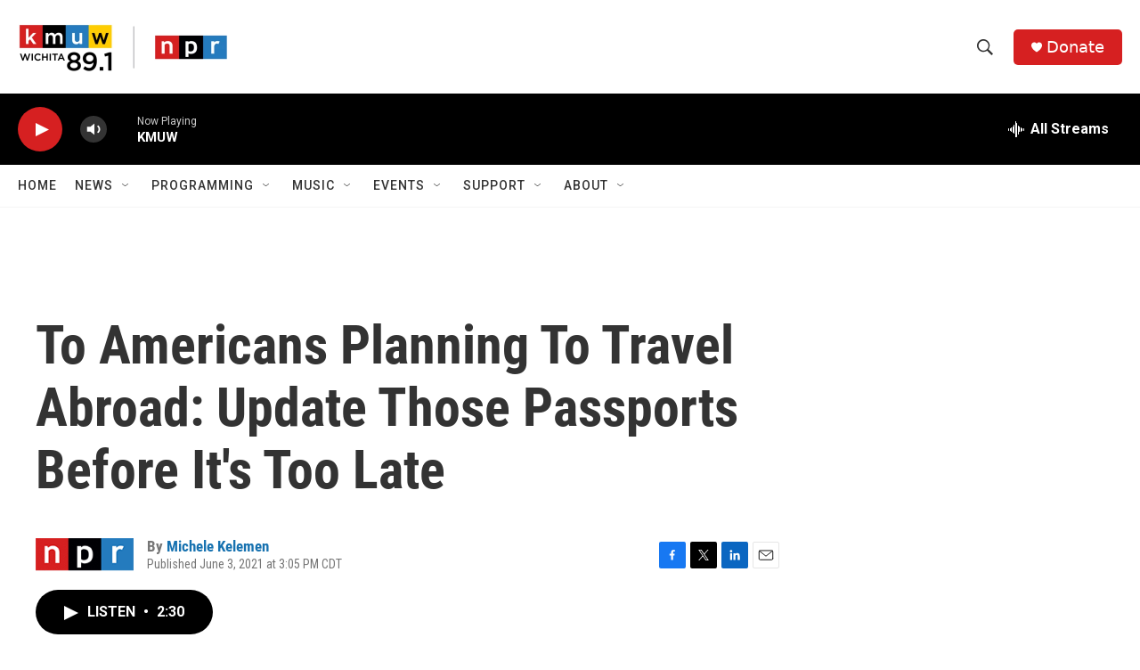

--- FILE ---
content_type: text/html; charset=utf-8
request_url: https://www.google.com/recaptcha/api2/aframe
body_size: 249
content:
<!DOCTYPE HTML><html><head><meta http-equiv="content-type" content="text/html; charset=UTF-8"></head><body><script nonce="aRqrONiyQawHqwwtzN9R0w">/** Anti-fraud and anti-abuse applications only. See google.com/recaptcha */ try{var clients={'sodar':'https://pagead2.googlesyndication.com/pagead/sodar?'};window.addEventListener("message",function(a){try{if(a.source===window.parent){var b=JSON.parse(a.data);var c=clients[b['id']];if(c){var d=document.createElement('img');d.src=c+b['params']+'&rc='+(localStorage.getItem("rc::a")?sessionStorage.getItem("rc::b"):"");window.document.body.appendChild(d);sessionStorage.setItem("rc::e",parseInt(sessionStorage.getItem("rc::e")||0)+1);localStorage.setItem("rc::h",'1769027640541');}}}catch(b){}});window.parent.postMessage("_grecaptcha_ready", "*");}catch(b){}</script></body></html>